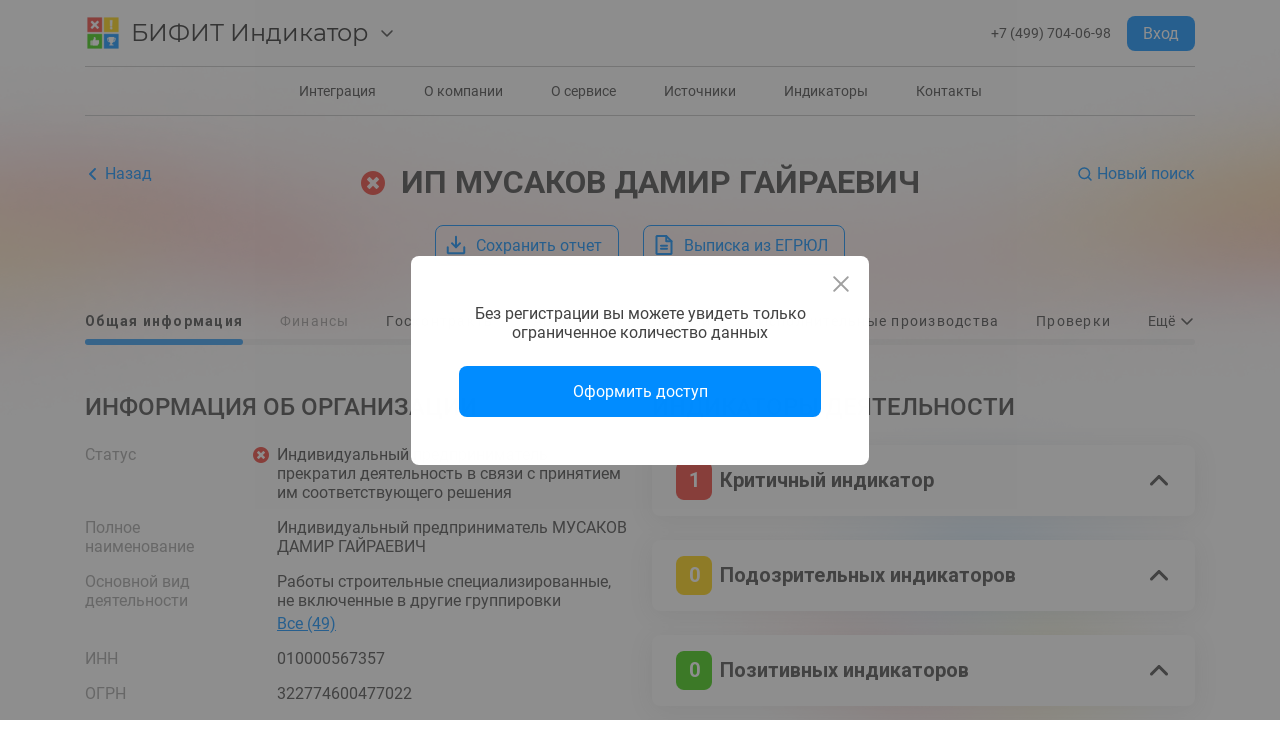

--- FILE ---
content_type: application/javascript; charset=UTF-8
request_url: https://indicator.bifit.ru/ui/_nuxt/09e8c16.js
body_size: 4814
content:
(window.webpackJsonp=window.webpackJsonp||[]).push([[2,10],{518:function(t,e,n){var r=n(15);t.exports=!r((function(){return Object.isExtensible(Object.preventExtensions({}))}))},519:function(t,e,n){var r=n(88),o=n(20),c=n(25),l=n(32).f,f=n(113),v=n(518),d=f("meta"),h=0,m=Object.isExtensible||function(){return!0},y=function(t){l(t,d,{value:{objectID:"O"+ ++h,weakData:{}}})},meta=t.exports={REQUIRED:!1,fastKey:function(t,e){if(!o(t))return"symbol"==typeof t?t:("string"==typeof t?"S":"P")+t;if(!c(t,d)){if(!m(t))return"F";if(!e)return"E";y(t)}return t[d].objectID},getWeakData:function(t,e){if(!c(t,d)){if(!m(t))return!0;if(!e)return!1;y(t)}return t[d].weakData},onFreeze:function(t){return v&&meta.REQUIRED&&m(t)&&!c(t,d)&&y(t),t}};r[d]=!0},520:function(t,e,n){"use strict";n.d(e,"a",(function(){return d})),n.d(e,"b",(function(){return h}));var r=n(10),o=n(12),c=n(7),l=n(5),f=n(6);n(50),n(28),n(521),n(9),n(22);function v(t){var e=function(){if("undefined"==typeof Reflect||!Reflect.construct)return!1;if(Reflect.construct.sham)return!1;if("function"==typeof Proxy)return!0;try{return Boolean.prototype.valueOf.call(Reflect.construct(Boolean,[],(function(){}))),!0}catch(t){return!1}}();return function(){var n,r=Object(c.a)(t);if(e){var l=Object(c.a)(this).constructor;n=Reflect.construct(r,arguments,l)}else n=r.apply(this,arguments);return Object(o.a)(this,n)}}function d(t){return function(e){if(e.__enumMap__||e.__enumValues__){var n=e.prototype.constructor.name;throw new Error("Перечисление "+n+" уже инициализировано")}for(var r={},o={},c=[],l=0,f=Object.keys(e);l<f.length;l++){var v=f[l],d=e[v];if(d instanceof e){var h=void 0;if(t){if("string"!=typeof(h=d[t])&&"number"!=typeof h){var m=e.prototype.constructor.name;throw new Error("Значение свойства "+t+" в элементе перечисления "+m+"."+v+" не является строкой или числом: "+h)}}else h=v;if(r[h]){var y=e.prototype.constructor.name;throw new Error("В перечислении "+y+" уже существует элемент с идентификатором "+h+": "+y+"."+r[h].__enumName__)}r[h]=d,o[v]=d,c.push(d),Object.defineProperty(d,"__enumName__",{value:v}),Object.freeze(d)}}return Object.freeze(r),Object.freeze(c),Object.defineProperty(e,"__enumMap__",{value:r}),Object.defineProperty(e,"__enumMapByName__",{value:o}),Object.defineProperty(e,"__enumValues__",{value:c}),Object.freeze(e),e}}var h=function(t){Object(r.a)(n,t);var e=v(n);function n(){return Object(l.a)(this,n),e.apply(this,arguments)}return Object(f.a)(n)}(function(){function t(){Object(l.a)(this,t);var e=this.constructor;if(e.__enumMap__||e.__enumValues__||e.__enumMapByName__){var n=e.name;throw new Error("Запрещено создавать элементы перечисления "+n+" вне самого перечисления")}}return Object(f.a)(t,[{key:"enumName",get:function(){return this.__enumName__}}],[{key:"values",value:function(){if(!this.__enumValues__){var t=this.prototype.constructor.name;throw new Error("Перечисление "+t+" не инициализировано. Необходимо добавить к классу декоратор @Enum.")}return this.__enumValues__}},{key:"valueOf",value:function(t){if(!this.__enumMap__){var e=this.prototype.constructor.name;throw new Error("Перечисление "+e+" не инициализировано. Необходимо добавить к классу декоратор @Enum.")}var n=this.__enumMap__[t];if(!n){var r=this.prototype.constructor.name;throw new Error("В перечислении "+r+" не существует элемента с идентификатором "+t)}return n}},{key:"valueByName",value:function(t){if(!this.__enumMapByName__){var e=this.prototype.constructor.name;throw new Error("Перечисление "+e+" не инициализировано. Необходимо добавить к классу декоратор @Enum.")}var n=this.__enumMapByName__[t];if(!n){var r=this.prototype.constructor.name;throw new Error("В перечислении "+r+" не существует элемента с наименованием "+t)}return n}}]),t}())},521:function(t,e,n){var r=n(11),o=n(518),c=n(15),l=n(20),f=n(519).onFreeze,v=Object.freeze;r({target:"Object",stat:!0,forced:c((function(){v(1)})),sham:!o},{freeze:function(t){return v&&l(t)?v(f(t)):t}})},538:function(t,e,n){"use strict";n.d(e,"a",(function(){return f}));var r=n(4),o=n(5),c=n(6),l=(n(27),n(19)),f=function(){function t(){Object(o.a)(this,t)}var e,n;return Object(c.a)(t,null,[{key:"getArbitration",value:(n=Object(r.a)(regeneratorRuntime.mark((function t(e){var n,r=arguments;return regeneratorRuntime.wrap((function(t){for(;;)switch(t.prev=t.next){case 0:return n={status:r.length>1&&void 0!==r[1]?r[1]:"",type:r.length>2&&void 0!==r[2]?r[2]:"",side:r.length>3&&void 0!==r[3]?r[3]:"",registeredAfter:r.length>4&&void 0!==r[4]?r[4]:"",page:r.length>5&&void 0!==r[5]?r[5]:0},t.abrupt("return",l.a.get("/business-entities/".concat(e,"/arbitration"),n));case 7:case"end":return t.stop()}}),t)}))),function(t){return n.apply(this,arguments)})},{key:"getArbitrationSummary",value:(e=Object(r.a)(regeneratorRuntime.mark((function t(e){var n,r=arguments;return regeneratorRuntime.wrap((function(t){for(;;)switch(t.prev=t.next){case 0:return n={status:r.length>1&&void 0!==r[1]?r[1]:"",type:r.length>2&&void 0!==r[2]?r[2]:"",side:r.length>3&&void 0!==r[3]?r[3]:"",registeredAfter:r.length>4&&void 0!==r[4]?r[4]:""},t.abrupt("return",l.a.get("/business-entities/".concat(e,"/arbitration/summary"),n));case 6:case"end":return t.stop()}}),t)}))),function(t){return e.apply(this,arguments)})}]),t}()},539:function(t,e,n){"use strict";n.r(e),n.d(e,"ArbitrationSideItems",(function(){return _}));n(22);var r=n(76),o=n(5),c=n(6),l=n(10),f=n(12),v=n(7),d=n(8),h=(n(14),n(9),n(55),n(3));function m(t){var e=function(){if("undefined"==typeof Reflect||!Reflect.construct)return!1;if(Reflect.construct.sham)return!1;if("function"==typeof Proxy)return!0;try{return Boolean.prototype.valueOf.call(Reflect.construct(Boolean,[],(function(){}))),!0}catch(t){return!1}}();return function(){var n,r=Object(v.a)(t);if(e){var o=Object(v.a)(this).constructor;n=Reflect.construct(r,arguments,o)}else n=r.apply(this,arguments);return Object(f.a)(this,n)}}var y=function(t,e,n,desc){var r,o=arguments.length,c=o<3?e:null===desc?desc=Object.getOwnPropertyDescriptor(e,n):desc;if("object"===("undefined"==typeof Reflect?"undefined":Object(d.a)(Reflect))&&"function"==typeof Reflect.decorate)c=Reflect.decorate(t,e,n,desc);else for(var i=t.length-1;i>=0;i--)(r=t[i])&&(c=(o<3?r(c):o>3?r(e,n,c):r(e,n))||c);return o>3&&c&&Object.defineProperty(e,n,c),c},_=function(t){Object(l.a)(n,t);var e=m(n);function n(){var t;return Object(o.a)(this,n),(t=e.apply(this,arguments)).showAllItems=!1,t.itemsToShow=[],t}return Object(c.a)(n,[{key:"created",value:function(){this.itemsToShow=this.items.slice(0,3)}},{key:"onShowHideItems",value:function(){this.showAllItems=!this.showAllItems,this.itemsToShow=this.showAllItems?Object(r.a)(this.items):this.items.slice(0,3)}},{key:"hiddenCount",get:function(){return this.items.length-this.itemsToShow.length}},{key:"itemsLinkText",get:function(){return this.hiddenCount>0?"Еще (".concat(this.hiddenCount,")"):"Скрыть"}}]),n}(h.c);y([Object(h.b)({required:!0})],_.prototype,"items",void 0),_=y([Object(h.a)({template:'\n        <div class="tbl__cell w280">\n            <div v-for="item in itemsToShow">\n                {{ item }}\n            </div>\n            <a v-if="items.length > 3" @click="onShowHideItems">\n                {{ itemsLinkText }}\n            </a>\n        </div>\n    '})],_)},582:function(t,e,n){"use strict";n.r(e),n.d(e,"ArbitrationSide",(function(){return x}));n(22),n(28),n(23),n(24),n(36);var r=n(31),o=n(4),c=n(30),l=n(5),f=n(6),v=n(10),d=n(12),h=n(7),m=n(8),y=(n(27),n(14),n(9),n(40),n(26),n(37),n(521),n(3)),_=n(538),O=n(520),j=n(539);function w(t,e){var n=Object.keys(t);if(Object.getOwnPropertySymbols){var r=Object.getOwnPropertySymbols(t);e&&(r=r.filter((function(e){return Object.getOwnPropertyDescriptor(t,e).enumerable}))),n.push.apply(n,r)}return n}function R(t){for(var e=1;e<arguments.length;e++){var n=null!=arguments[e]?arguments[e]:{};e%2?w(Object(n),!0).forEach((function(e){Object(c.a)(t,e,n[e])})):Object.getOwnPropertyDescriptors?Object.defineProperties(t,Object.getOwnPropertyDescriptors(n)):w(Object(n)).forEach((function(e){Object.defineProperty(t,e,Object.getOwnPropertyDescriptor(n,e))}))}return t}function S(t){var e=function(){if("undefined"==typeof Reflect||!Reflect.construct)return!1;if(Reflect.construct.sham)return!1;if("function"==typeof Proxy)return!0;try{return Boolean.prototype.valueOf.call(Reflect.construct(Boolean,[],(function(){}))),!0}catch(t){return!1}}();return function(){var n,r=Object(h.a)(t);if(e){var o=Object(h.a)(this).constructor;n=Reflect.construct(r,arguments,o)}else n=r.apply(this,arguments);return Object(d.a)(this,n)}}var k,A,I,E=function(t,e,n,desc){var r,o=arguments.length,c=o<3?e:null===desc?desc=Object.getOwnPropertyDescriptor(e,n):desc;if("object"===("undefined"==typeof Reflect?"undefined":Object(m.a)(Reflect))&&"function"==typeof Reflect.decorate)c=Reflect.decorate(t,e,n,desc);else for(var i=t.length-1;i>=0;i--)(r=t[i])&&(c=(o<3?r(c):o>3?r(e,n,c):r(e,n))||c);return o>3&&c&&Object.defineProperty(e,n,c),c},C=function(t){Object(v.a)(h,t);var e,n,c,d=S(h);function h(){var t;return Object(l.a)(this,h),(t=d.apply(this,arguments)).arbitrationTypes=P.values(),t.arbitrationStatuses=T.values(),t.arbitrationSides=x.values(),t.cases=[],t.arbitrationSummary=null,t.haveCases=!1,t.page=1,t.pageInfo=null,t.filter={type:P.ALL,status:T.ACTIVE,side:x.PLAINTIFF},t.previousFilter=R({},t.filter),t}return Object(f.a)(h,[{key:"layout",value:function(t){return"reportLayout"}},{key:"fetch",value:(c=Object(o.a)(regeneratorRuntime.mark((function t(){return regeneratorRuntime.wrap((function(t){for(;;)switch(t.prev=t.next){case 0:return t.next=2,_.a.getArbitrationSummary(this.inn,"",this.arbitrationTypeForRequest);case 2:return this.arbitrationSummary=t.sent,t.next=5,this.loadArbitrationCases();case 5:this.haveCases=!!this.arbitrationSummary;case 6:case"end":return t.stop()}}),t,this)}))),function(){return c.apply(this,arguments)})},{key:"updateArbitrationInfo",value:(n=Object(o.a)(regeneratorRuntime.mark((function t(){var e,n,o,c,l,f,v,d,h,m=arguments;return regeneratorRuntime.wrap((function(t){for(;;)switch(t.prev=t.next){case 0:return e=m.length>0&&void 0!==m[0]&&m[0],t.next=3,Promise.all([this.filter.type!==this.previousFilter.type?this.arbitrationSummary:_.a.getArbitrationSummary(this.inn,null===(n=this.filter.status)||void 0===n?void 0:n.value,""),this.filter.status!==this.previousFilter.status?this.arbitrationSummary:_.a.getArbitrationSummary(this.inn,"",this.arbitrationTypeForRequest),this.filter.side!==this.previousFilter.side?this.arbitrationSummary:_.a.getArbitrationSummary(this.inn,null===(o=this.filter.status)||void 0===o?void 0:o.value,this.arbitrationTypeForRequest),this.loadArbitrationCases(e)]);case 3:c=t.sent,l=Object(r.a)(c,3),f=l[0],v=l[1],d=l[2],h=Object.freeze({count:0,amount:0}),this.arbitrationSummary={type:(null==f?void 0:f.type)||{administrative:R({},h),bankruptcy:R({},h),civil:R({},h),other:R({},h)},status:(null==v?void 0:v.status)||{active:R({},h),completed:R({},h)},side:(null==d?void 0:d.side)||{plaintiff:R({},h),defendant:R({},h),other_side:R({},h),third_side:R({},h)}},this.previousFilter=R({},this.filter);case 11:case"end":return t.stop()}}),t,this)}))),function(){return n.apply(this,arguments)})},{key:"loadArbitrationCases",value:(e=Object(o.a)(regeneratorRuntime.mark((function t(){var e,n,r,o=arguments;return regeneratorRuntime.wrap((function(t){for(;;)switch(t.prev=t.next){case 0:return o.length>0&&void 0!==o[0]&&o[0]&&(this.page=1),t.next=4,_.a.getArbitration(this.inn,null===(e=this.filter.status)||void 0===e?void 0:e.value,this.arbitrationTypeForRequest,null===(n=this.filter.side)||void 0===n?void 0:n.value,"",this.page-1);case 4:r=t.sent,this.cases=r.content,this.pageInfo=r.page;case 7:case"end":return t.stop()}}),t,this)}))),function(){return e.apply(this,arguments)})},{key:"inn",get:function(){return this.$router.currentRoute.params.inn}},{key:"arbitrationTypeForRequest",get:function(){var t,e;return"all"===(null===(t=this.filter.type)||void 0===t?void 0:t.value)?"":null===(e=this.filter.type)||void 0===e?void 0:e.value}}]),h}(y.c);C=E([Object(y.a)({template:'\n        <div>\n            <throbber v-if="$fetchState.pending"></throbber>\n            <template v-else>\n                <h2 class="mb-6">Арбитраж</h2>\n                <template v-if="haveCases">\n                    <div class="btn-toggle-text mb-6">\n                        <div class="w82">Тип спора</div>\n\n                        <v-btn-toggle v-model="filter.type" @change="updateArbitrationInfo(true)">\n                            <v-btn v-for="type in arbitrationTypes" :value="type" :key="type.value">\n                                {{ type.title }}\n                                <template v-if="arbitrationSummary.type && type.value">\n                                    ({{ arbitrationSummary.type[type.value].count }})\n                                </template>\n                            </v-btn>\n                        </v-btn-toggle>\n                    </div>\n                    <div class="btn-toggle-text mb-10">\n                        <div class="w82">Статус дел</div>\n\n                        <v-btn-toggle v-model="filter.status" @change="updateArbitrationInfo(true)">\n                            <v-btn v-for="status in arbitrationStatuses" :value="status" :key="status.value">\n                                {{ status.title }}\n                                <template v-if="arbitrationSummary.status">\n                                    ({{ arbitrationSummary.status[status.value].count }})\n                                </template>\n                            </v-btn>\n                        </v-btn-toggle>\n                    </div>\n                    <v-btn-toggle v-model="filter.side" @change="loadArbitrationCases" class="btn-toggle mb-10">\n                        <v-btn v-for="side in arbitrationSides" :value="side" :key="side.value">\n                            <h3 :class="side.imageClass">{{ side.title }}</h3>\n                            <template v-if="arbitrationSummary.side">\n                                <div class="additional-hint">\n                                    {{ arbitrationSummary.side[side.value.toLowerCase()].count}}\n                                    {{ arbitrationSummary.side[side.value.toLowerCase()].count | nounForm("дело", "дела", "дел") }}\n                                </div>\n                                <div class="mt-1">на {{ arbitrationSummary.side[side.value].amount | friendlyNumber }} ₽</div>\n                            </template>\n                        </v-btn>\n                    </v-btn-toggle>\n                    <div v-if="cases.length" class="tbl__wrapper">\n                        <div class="tbl">\n                            <div class="tbl__header-row">\n                                <div class="tbl__header-cell">Дело</div>\n                                <div class="tbl__header-cell w280">Предмет</div>\n                                <div class="tbl__header-cell w280">Истец</div>\n                                <div class="tbl__header-cell w280">Ответчик</div>\n                                <div class="tbl__header-cell">Сумма иска</div>\n                            </div>\n                            <div v-for="(arbitrationCase, i) in cases" :key="arbitrationCase.number + i" class="tbl__row">\n                                <div class="tbl__cell">\n                                    <div>{{ arbitrationCase.registrationDate }}</div>\n                                    <template v-if="arbitrationCase.number.includes(\'░\')">{{ arbitrationCase.number }}</template>\n                                    <template v-else>\n                                        <a :href="\'https://kad.arbitr.ru/Card/\' + arbitrationCase.id" target="_blank">{{ arbitrationCase.number }}</a>\n                                    </template>\n                                </div>\n                                <div class="tbl__cell w280">{{ arbitrationCase.subject }}</div>\n                                <arbitration-side-items :items="arbitrationCase.plaintiffs"></arbitration-side-items>\n                                <arbitration-side-items :items="arbitrationCase.defendants"></arbitration-side-items>\n                                <div class="tbl__cell">{{ arbitrationCase.amount | friendlyNumber }}</div>\n                            </div>\n                        </div>\n                    </div>\n                    <v-pagination v-if="pageInfo.totalPages > 1"\n                                  v-model="page"\n                                  @input="updateArbitrationInfo()"\n                                  :length="pageInfo.totalPages"\n                                  :total-visible="7"\n                                  class="mt-10"\n                                  next-icon="$chevron_right"\n                                  prev-icon="$chevron_left">\n                    </v-pagination>\n                </template>\n                <empty-data v-else></empty-data>\n            </template>\n        </div>\n    ',components:{ArbitrationSideItems:j.ArbitrationSideItems}})],C),e.default=C;var P=k=function(t){Object(v.a)(n,t);var e=S(n);function n(t,title){var r;return Object(l.a)(this,n),(r=e.call(this)).value=t,r.title=title,r}return Object(f.a)(n)}(O.b);P.ALL=new k("","Все"),P.ADMINISTRATIVE=new k("administrative","Административные"),P.CIVIL=new k("civil","Гражданские"),P.BANKRUPTCY=new k("bankruptcy","Банкротные"),P.OTHER=new k("other","Другие"),P=k=E([Object(O.a)("value")],P);var T=A=function(t){Object(v.a)(n,t);var e=S(n);function n(t,title){var r;return Object(l.a)(this,n),(r=e.call(this)).value=t,r.title=title,r}return Object(f.a)(n)}(O.b);T.ACTIVE=new A("active","Активные дела"),T.COMPLETED=new A("completed","Завершенные дела"),T=A=E([Object(O.a)("value")],T);var x=I=function(t){Object(v.a)(n,t);var e=S(n);function n(t,title,r){var o;return Object(l.a)(this,n),(o=e.call(this)).value=t,o.title=title,o.imageClass=r,o}return Object(f.a)(n)}(O.b);x.PLAINTIFF=new I("plaintiff","Истец","img-sword"),x.DEFENDANT=new I("defendant","Ответчик","img-shield"),x.THIRD_SIDE=new I("third_side","Третье лицо","img-third-person"),x.OTHER_SIDE=new I("other_side","Иное","img-users"),x=I=E([Object(O.a)("value")],x)}}]);

--- FILE ---
content_type: image/svg+xml
request_url: https://indicator.bifit.ru/ui/_nuxt/5ed718baa181209ba20a4368be2a0c0d.svg
body_size: -18
content:
<svg width="16" height="16" viewBox="0 0 16 16" fill="none" xmlns="http://www.w3.org/2000/svg">
<path d="M3 10L8 5L13 10" stroke="#008CFF" stroke-width="2" stroke-linecap="round" stroke-linejoin="round"/>
</svg>


--- FILE ---
content_type: application/javascript; charset=UTF-8
request_url: https://indicator.bifit.ru/ui/_nuxt/2c8bc99.js
body_size: 3561
content:
(window.webpackJsonp=window.webpackJsonp||[]).push([[1],{533:function(e,t,n){"use strict";n.r(t),n.d(t,"FULL_DATE_FORMAT",(function(){return R}));n(22);var r=n(4),c=n(31),o=n(5),l=n(6),d=n(10),f=n(12),h=n(7),v=n(8),m=(n(27),n(14),n(9),n(89),n(54),n(29),n(525),n(33),n(3)),y=n(0),O=n.n(y),x=n(156);function k(e){var t=function(){if("undefined"==typeof Reflect||!Reflect.construct)return!1;if(Reflect.construct.sham)return!1;if("function"==typeof Proxy)return!0;try{return Boolean.prototype.valueOf.call(Reflect.construct(Boolean,[],(function(){}))),!0}catch(e){return!1}}();return function(){var n,r=Object(h.a)(e);if(t){var c=Object(h.a)(this).constructor;n=Reflect.construct(r,arguments,c)}else n=r.apply(this,arguments);return Object(f.a)(this,n)}}var j=function(e,t,n,desc){var r,c=arguments.length,o=c<3?t:null===desc?desc=Object.getOwnPropertyDescriptor(t,n):desc;if("object"===("undefined"==typeof Reflect?"undefined":Object(v.a)(Reflect))&&"function"==typeof Reflect.decorate)o=Reflect.decorate(e,t,n,desc);else for(var i=e.length-1;i>=0;i--)(r=e[i])&&(o=(c<3?r(o):c>3?r(t,n,o):r(t,n))||o);return c>3&&o&&Object.defineProperty(t,n,o),o},R="DD/MM/YYYY",D=function(e){Object(d.a)(f,e);var t,n=k(f);function f(){var e;return Object(o.a)(this,f),(e=n.apply(this,arguments)).dates=["",""],e.menu=!1,e.dateRangeText="",e.minDate="",e.focus=!1,e}return Object(l.a)(f,[{key:"created",value:function(){this.dates=[this.dateAfter,this.dateBefore],this.dateRangeText=this.formatDate()}},{key:"onMenuChange",value:function(){this.menu||(this.focus=!1,this.$refs.textField.blur())}},{key:"formatDate",value:function(){if(!this.dates||!this.dates.join(""))return"";var e=this.dates.map((function(e){if(!e)return"";var t=e.split("-"),n=Object(c.a)(t,3),r=n[0],o=n[1],l=n[2];return"".concat(l,"/").concat(o,"/").concat(r)}));return e[1]?e.join("-"):e[0]}},{key:"parseDate",value:function(){if(!this.dateRangeText)return["",""];var e=this.dateRangeText.split("-").map((function(e){if(!e)return"";var t=e.split("/"),n=Object(c.a)(t,3),r=n[0],o=n[1],l=n[2];return"".concat(l,"-").concat(null==o?void 0:o.padStart(2,"0"),"-").concat(null==r?void 0:r.padStart(2,"0"))})),t=O()(e[0]),n=O()(e[1]);return n.isValid()&&t.isValid()?n.isBefore(t)?[e[1],e[0]]:e:["",""]}},{key:"onMouseDown",value:function(){x.a.isIE()&&this.$refs.textField.focus(),this.focus=!0}},{key:"onTextBlur",value:function(){for(var e,t=/\d{2}\/\d{2}\/\d{4}/g,n=[];null!==(e=t.exec(this.dateRangeText));)e[0]&&n.push(e[0]);var r=O()(n[0],R),c=O()(n[1],R);this.dateRangeText=c.isValid()||r.isValid()?n.join("-"):"",this.dateRangeText||this.$emit("onChange",""),this.focus=!1}},{key:"onTextInput",value:function(){this.dateRangeText&&/\d{2}\/\d{2}\/\d{4}$|\d{2}\/\d{2}\/\d{4}-\d{2}\/\d{2}\/\d{4}/.test(this.dateRangeText)&&(this.dates=this.parseDate(),this.$emit("onChange",this.dates),this.closeIfTwoDate())}},{key:"onDatePickerInput",value:(t=Object(r.a)(regeneratorRuntime.mark((function e(){return regeneratorRuntime.wrap((function(e){for(;;)switch(e.prev=e.next){case 0:return this.dateRangeText=this.formatDate(),e.next=3,this.$nextTick();case 3:this.$emit("onChange",this.dates),this.closeIfTwoDate(),this.minDate=this.menu&&this.dates&&this.dates[0]?this.dates[0]:"";case 6:case"end":return e.stop()}}),e,this)}))),function(){return t.apply(this,arguments)})},{key:"clearDate",value:function(){this.dates=["",""],this.minDate="",this.$emit("onChange",this.dates)}},{key:"closeIfTwoDate",value:function(){2===this.dates.length&&(this.menu=!1)}},{key:"placeholderText",get:function(){return this.menu||this.focus?"":this.placeholder}}]),f}(m.c);j([Object(m.b)({default:""})],D.prototype,"placeholder",void 0),j([Object(m.b)({default:""})],D.prototype,"dateAfter",void 0),j([Object(m.b)({default:""})],D.prototype,"dateBefore",void 0),j([Object(m.d)("menu")],D.prototype,"onMenuChange",null),D=j([Object(m.a)({template:'\n        <v-menu\n            ref="menu"\n            v-model="menu"\n            :close-on-content-click="false"\n            transition="scale-transition"\n            offset-y\n            min-width="auto">\n            <template v-slot:activator="data">\n                <v-text-field\n                    ref="textField"\n                    v-model="dateRangeText"\n                    :placeholder="placeholderText"\n                    v-mask="\'##/##/####-##/##/####\'"\n                    prepend-inner-icon="$calendar_icon"\n                    clearable\n                    hide-details solo dense flat\n                    v-bind="data.attrs"\n                    v-on="data.on"\n                    @click:clear="clearDate"\n                    @click:prepend-inner="menu = true"\n                    @mousedown="onMouseDown"\n                    @blur="onTextBlur"\n                    @input="onTextInput"></v-text-field>\n            </template>\n            <v-date-picker\n                v-model="dates"\n                color="#008CFF"\n                :min="minDate"\n                range\n                no-title\n                @input="onDatePickerInput"\n                locale="ru"\n                :first-day-of-week="1">\n            </v-date-picker>\n        </v-menu>\n    '})],D),t.default=D},547:function(e,t,n){"use strict";n.r(t);n(22),n(23),n(26),n(36);var r,c=n(30),o=n(31),l=n(4),d=n(5),f=n(6),h=n(10),v=n(12),m=n(7),y=n(8),O=(n(27),n(14),n(9),n(37),n(40),n(54),n(551),n(28),n(24),n(347),n(29),n(524),n(3)),x=n(533),k=n(19),j=function(){function e(){Object(d.a)(this,e)}var t;return Object(f.a)(e,null,[{key:"getReference",value:(t=Object(l.a)(regeneratorRuntime.mark((function e(t){return regeneratorRuntime.wrap((function(e){for(;;)switch(e.prev=e.next){case 0:return e.next=2,k.a.get("".concat("references","/").concat(t));case 2:return e.abrupt("return",e.sent);case 3:case"end":return e.stop()}}),e)}))),function(e){return t.apply(this,arguments)})}]),e}();!function(e){e.REGIONS="regions",e.ECONOMIC_ACTIVITIES="economicActivities",e.INDUSTRIES="industries"}(r||(r={}));n(552);function R(e,t){var n=Object.keys(e);if(Object.getOwnPropertySymbols){var r=Object.getOwnPropertySymbols(e);t&&(r=r.filter((function(t){return Object.getOwnPropertyDescriptor(e,t).enumerable}))),n.push.apply(n,r)}return n}function D(e){for(var t=1;t<arguments.length;t++){var n=null!=arguments[t]?arguments[t]:{};t%2?R(Object(n),!0).forEach((function(t){Object(c.a)(e,t,n[t])})):Object.getOwnPropertyDescriptors?Object.defineProperties(e,Object.getOwnPropertyDescriptors(n)):R(Object(n)).forEach((function(t){Object.defineProperty(e,t,Object.getOwnPropertyDescriptor(n,t))}))}return e}function w(e){var t=function(){if("undefined"==typeof Reflect||!Reflect.construct)return!1;if(Reflect.construct.sham)return!1;if("function"==typeof Proxy)return!0;try{return Boolean.prototype.valueOf.call(Reflect.construct(Boolean,[],(function(){}))),!0}catch(e){return!1}}();return function(){var n,r=Object(m.a)(e);if(t){var c=Object(m.a)(this).constructor;n=Reflect.construct(r,arguments,c)}else n=r.apply(this,arguments);return Object(v.a)(this,n)}}var T=function(e,t,n,desc){var r,c=arguments.length,o=c<3?t:null===desc?desc=Object.getOwnPropertyDescriptor(t,n):desc;if("object"===("undefined"==typeof Reflect?"undefined":Object(y.a)(Reflect))&&"function"==typeof Reflect.decorate)o=Reflect.decorate(e,t,n,desc);else for(var i=e.length-1;i>=0;i--)(r=e[i])&&(o=(c<3?r(o):c>3?r(t,n,o):r(t,n))||o);return c>3&&o&&Object.defineProperty(t,n,o),o},I=function(e){Object(h.a)(v,e);var t,n,c=w(v);function v(){var e;return Object(d.a)(this,v),(e=c.apply(this,arguments)).regionList=[],e.economicActivityList=[],e.industryList=[],e.selectedRegions=[],e.selectedEconomicActivities=[],e.selectedIndustry=[],e}return Object(f.a)(v,[{key:"created",value:(n=Object(l.a)(regeneratorRuntime.mark((function e(){var t,n,r,c,o;return regeneratorRuntime.wrap((function(e){for(;;)switch(e.prev=e.next){case 0:return this.searchData={region:(null===(t=this.value)||void 0===t?void 0:t.region)||[],economicActivity:(null===(n=this.value)||void 0===n?void 0:n.economicActivity)||[],industry:(null===(r=this.value)||void 0===r?void 0:r.industry)||[],registeredAfter:(null===(c=this.value)||void 0===c?void 0:c.registeredAfter)||"",registeredBefore:(null===(o=this.value)||void 0===o?void 0:o.registeredBefore)||""},e.next=3,this.initReferenceData();case 3:this.setSelectedValue(),this.onSearchDataChange();case 5:case"end":return e.stop()}}),e,this)}))),function(){return n.apply(this,arguments)})},{key:"initReferenceData",value:(t=Object(l.a)(regeneratorRuntime.mark((function e(){var t,n,c,l,d;return regeneratorRuntime.wrap((function(e){for(;;)switch(e.prev=e.next){case 0:return e.next=2,Promise.all([j.getReference(r.REGIONS),j.getReference(r.ECONOMIC_ACTIVITIES),j.getReference(r.INDUSTRIES)]);case 2:t=e.sent,n=Object(o.a)(t,3),c=n[0],l=n[1],d=n[2],this.regionList=Object.keys(c).sort().map((function(e){return{key:e,value:c[e]}})),this.economicActivityList=Object.keys(l).map((function(e){return{key:e,value:l[e]}})),this.industryList=Object.keys(d).sort().map((function(e){return{key:e,value:d[e]}}));case 10:case"end":return e.stop()}}),e,this)}))),function(){return t.apply(this,arguments)})},{key:"setSelectedValue",value:function(){var e=this;this.searchData.region.forEach((function(t){var n=e.regionList.find((function(e){return e.key===t}));n&&e.selectedRegions.push(n)})),this.searchData.industry.forEach((function(t){var n=e.industryList.find((function(e){return e.key===t}));n&&e.selectedIndustry.push(n)})),this.searchData.economicActivity.forEach((function(t){var n=e.economicActivityList.find((function(e){return e.key===t}));n&&e.selectedEconomicActivities.push(n)}))}},{key:"getItemText",value:function(e){return"".concat(e.key," ").concat(e.value)}},{key:"onSearchDataChange",value:function(){var e=D(D({},this.searchData),{},{region:this.selectedRegions.map((function(e){return e.key})),industry:this.selectedIndustry.map((function(e){return e.key})),economicActivity:this.selectedEconomicActivities.map((function(e){return e.key}))});this.$emit("onChange",e)}},{key:"customFilter",value:function(e,t,n){return n.toLocaleLowerCase().indexOf(t.trim().toLocaleLowerCase())>-1}},{key:"onDateChange",value:function(e){this.searchData.registeredAfter=e?e[0]:"",this.searchData.registeredBefore=e?e[1]:"",this.onSearchDataChange()}}]),v}(O.c);T([Object(O.b)({default:null})],I.prototype,"value",void 0),I=T([Object(O.a)({template:'\n        <div class="advanced-search">\n            <v-autocomplete v-model="selectedRegions" :items="regionList" label="Регион" @change="onSearchDataChange" return-object :item-text="getItemText"\n                      hide-details solo dense flat multiple clearable append-icon="$chevron_down" no-data-text="Совпадений не найдено" :filter="customFilter"\n                      :menu-props="{ bottom: true, offsetY: true, maxWidth: 350, minWidth: 350 }">\n                <template #item="data">\n                    <v-list-item-action>\n                        <v-checkbox class="pt-0 mr-0 mt-0" hide-details v-model="data.attrs.inputValue"/>\n                    </v-list-item-action>\n                    <v-list-item-content>\n                        <v-list-item-title :title="data.item.value">{{ data.item.key }} {{ data.item.value }}</v-list-item-title>\n                    </v-list-item-content>\n                </template>\n                <template v-slot:selection="data">\n                    <v-chip v-if="data.index < 3">\n                        <span :title="data.item.value">{{ data.item.value }}</span>\n                    </v-chip>\n                    <span v-if="data.index === 3" class="grey--text text-caption">\n                        (+{{ selectedRegions.length - 3 }} др.)\n                    </span>\n                </template>\n            </v-autocomplete>\n            <v-autocomplete v-model="selectedEconomicActivities" :items="economicActivityList" label="Вид деятельности"\n                            return-object :item-text="getItemText" no-data-text="Совпадений не найдено" :filter="customFilter"\n                            @change="onSearchDataChange" hide-details solo dense flat clearable multiple\n                            append-icon="$chevron_down"\n                            :menu-props="{ bottom: true, offsetY: true, maxWidth: 350, minWidth: 350 }">\n                <template #item="data">\n                    <v-list-item-action>\n                        <v-checkbox class="pt-0 mr-0 mt-0" hide-details v-model="data.attrs.inputValue"/>\n                    </v-list-item-action>\n                    <v-list-item-content>\n                         <v-list-item-title :title="data.item.value">{{ data.item.key }} {{ data.item.value }}</v-list-item-title>\n                    </v-list-item-content>\n                </template>\n                <template v-slot:selection="data">\n                    <v-chip v-if="data.index < 3">\n                        <span :title="data.item.value">{{ data.item.value }}</span>\n                    </v-chip>\n                    <span v-if="data.index === 3" class="grey--text text-caption">\n                        (+{{ selectedEconomicActivities.length - 3 }} др.)\n                    </span>\n                </template>\n            </v-autocomplete>\n            <v-autocomplete v-model="selectedIndustry" :items="industryList" label="Отрасль" @change="onSearchDataChange" return-object\n                      :item-text="getItemText" no-data-text="Совпадений не найдено" :filter="customFilter"\n                      hide-details solo dense flat multiple clearable append-icon="$chevron_down"\n                      :menu-props="{ bottom: true, offsetY: true, maxWidth: 350, minWidth: 350 }">\n                <template #item="data">\n                    <v-list-item-action>\n                        <v-checkbox class="pt-0 mr-0 mt-0" hide-details v-model="data.attrs.inputValue"/>\n                    </v-list-item-action>\n                    <v-list-item-content>\n                        <v-list-item-title :title="data.item.value">{{ data.item.key }} {{ data.item.value }}</v-list-item-title>\n                    </v-list-item-content>\n                </template>\n                <template v-slot:selection="data">\n                    <v-chip v-if="data.index < 3">\n                        <span :title="data.item.value">{{ data.item.value }}</span>\n                    </v-chip>\n                    <span v-if="data.index === 3" class="grey--text text-caption">\n                        (+{{ selectedIndustry.length - 3 }} др.)\n                    </span>\n                </template>\n            </v-autocomplete>\n            <date-range-picker placeholder="Дата регистрации" @onChange="onDateChange" :dateAfter="searchData.registeredAfter"\n                      :dateBefore="searchData.registeredBefore"></date-range-picker>\n        </div>\n    ',components:{DateRangePicker:x.default}})],I);t.default=I}}]);

--- FILE ---
content_type: application/javascript; charset=UTF-8
request_url: https://indicator.bifit.ru/ui/_nuxt/18b63db.js
body_size: 1875
content:
(window.webpackJsonp=window.webpackJsonp||[]).push([[23],{548:function(n,e,t){n.exports=t.p+"img/company__bifit.be399a9.png"},602:function(n,e,t){"use strict";t.r(e);var c=t(5),o=t(6),r=t(10),d=t(12),v=t(7),l=t(8),f=(t(14),t(9),t(22),t(3));function m(n){var e=function(){if("undefined"==typeof Reflect||!Reflect.construct)return!1;if(Reflect.construct.sham)return!1;if("function"==typeof Proxy)return!0;try{return Boolean.prototype.valueOf.call(Reflect.construct(Boolean,[],(function(){}))),!0}catch(n){return!1}}();return function(){var t,c=Object(v.a)(n);if(e){var o=Object(v.a)(this).constructor;t=Reflect.construct(c,arguments,o)}else t=c.apply(this,arguments);return Object(d.a)(this,t)}}var h=function(n,e,t,desc){var c,o=arguments.length,r=o<3?e:null===desc?desc=Object.getOwnPropertyDescriptor(e,t):desc;if("object"===("undefined"==typeof Reflect?"undefined":Object(l.a)(Reflect))&&"function"==typeof Reflect.decorate)r=Reflect.decorate(n,e,t,desc);else for(var i=n.length-1;i>=0;i--)(c=n[i])&&(r=(o<3?c(r):o>3?c(e,t,r):c(e,t))||r);return o>3&&r&&Object.defineProperty(e,t,r),r},y=function(n){Object(r.a)(d,n);var e=m(d);function d(){return Object(c.a)(this,d),e.apply(this,arguments)}return Object(o.a)(d,[{key:"head",value:function(){return{title:"О компании"}}},{key:"getIntegrationImage",value:function(){return t(548)}}]),d}(f.c);y=h([Object(f.a)({template:'\n        <div class="d-wrapper">\n            <div class="container">\n                <section class="section-background">\n                    <h1>О компании</h1>\n                    <div class="section-description">\n                        Компания «БИФИТ Аналитика» с 2015 года занимается сбором и обработкой информации о\n                        <div class="mobile-remove"></div>\n                        юридических лицах и индивидуальных предпринимателях из открытых государственных\n                        <div class="mobile-remove"></div>\n                        источников.\n                    </div>\n                </section>\n\n                <div class="company__img">\n                    <div>\n                        <img :src="getIntegrationImage()"/>\n                    </div>\n\n                    <div>\n                        На основе собираемой информации был разработан\n                        <div class="mobile-remove"></div>\n                        сервис «Индикатор», предоставляющий доступ к базе\n                        <div class="mobile-remove"></div>\n                        данных сведений и оценок юридических лиц\n                        <div class="mobile-remove"></div>\n                        и индивидуальных предпринимателей.\n                    </div>\n                </div>\n\n                <div class="company__info">\n                    <h3>\n                        Компания предоставляет доступ\n                        <div class="mobile-remove"></div>\n                        к сервису «Индикатор» в нескольких видах\n                    </h3>\n                    <div class="company__list">\n                        <div>Интеграция сервиса в разрабатываемый компанией БИФИТ Интернет-Банкинг iBank</div>\n                        <div>Коммерческий API для встраивания в информационные системы</div>\n                        <div>Публичный портал для всех пользователей</div>\n                    </div>\n                </div>\n\n                <section>\n                    <h1>Контакты</h1>\n                    <div class="section-description">\n                        По любым вопросам, связанным с работой Сервиса, а также для уведомления об ошибках в работе Сервиса<br>\n                        просьба обращаться по адресу\n                        <a href="mailto:indicator@bifit.ru">indicator@bifit.ru</a>\n                    </div>\n                </section>\n                <div class="company__details">\n                    <h3>Общество с ограниченной ответственностью <span>"БИФИТ Аналитика"</span></h3>\n                    <div class="company__details_info">\n                        <div>ИНН 7719836196</div>\n                        <div>105203, г. Москва, ул. Нижняя Первомайская, д. 46, пом. IV, ком. 11</div>\n                        <div>Основной код ОКВЭД: 63.11.1 - Деятельность по созданию и использованию баз данных и информационных ресурсов</div>\n                        <div>Коды видов IT-деятельности по перечню Минцифры: 1.01, 3.01</div>\n                        <div>ООО "БИФИТ Аналитика"  является правообладателем программы для ЭВМ, включённой в Единый реестр российского программного обеспечения:</div>\n                        <div>Индикатор  - реестровая запись №17937 от 13.06.2023.</div>\n                    </div>\n                </div>\n            </div>\n        </div>\n    '})],y),e.default=y}}]);